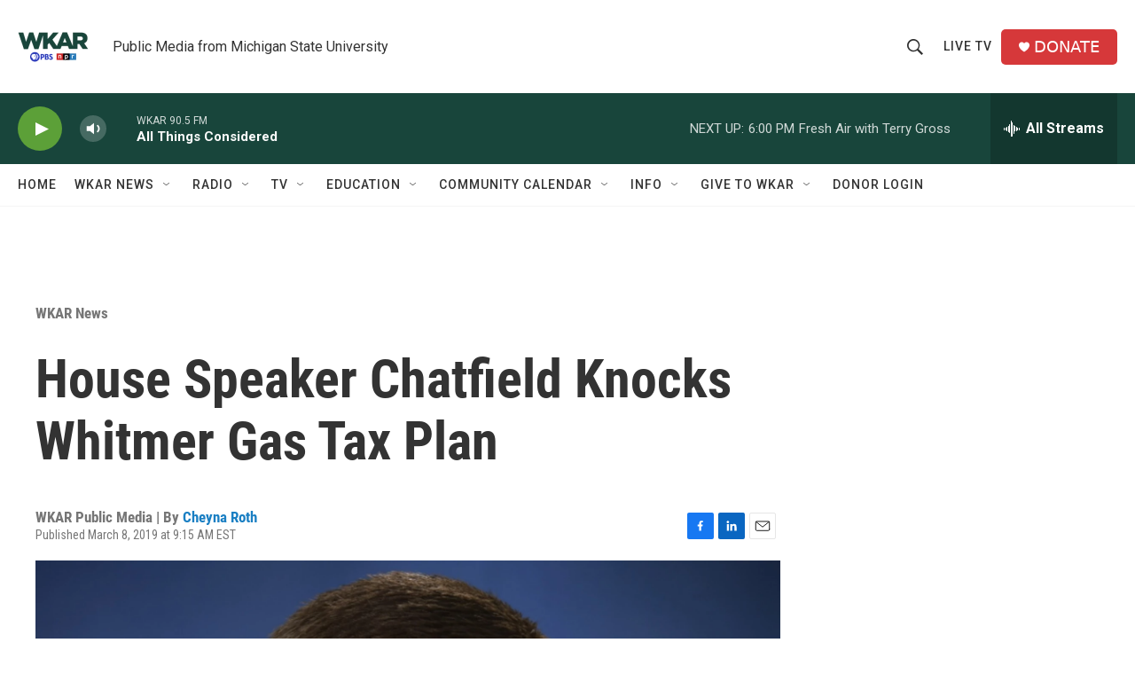

--- FILE ---
content_type: text/html; charset=utf-8
request_url: https://www.google.com/recaptcha/api2/aframe
body_size: 264
content:
<!DOCTYPE HTML><html><head><meta http-equiv="content-type" content="text/html; charset=UTF-8"></head><body><script nonce="t826bH_tYbe22Y_lrUNwfg">/** Anti-fraud and anti-abuse applications only. See google.com/recaptcha */ try{var clients={'sodar':'https://pagead2.googlesyndication.com/pagead/sodar?'};window.addEventListener("message",function(a){try{if(a.source===window.parent){var b=JSON.parse(a.data);var c=clients[b['id']];if(c){var d=document.createElement('img');d.src=c+b['params']+'&rc='+(localStorage.getItem("rc::a")?sessionStorage.getItem("rc::b"):"");window.document.body.appendChild(d);sessionStorage.setItem("rc::e",parseInt(sessionStorage.getItem("rc::e")||0)+1);localStorage.setItem("rc::h",'1769034949584');}}}catch(b){}});window.parent.postMessage("_grecaptcha_ready", "*");}catch(b){}</script></body></html>